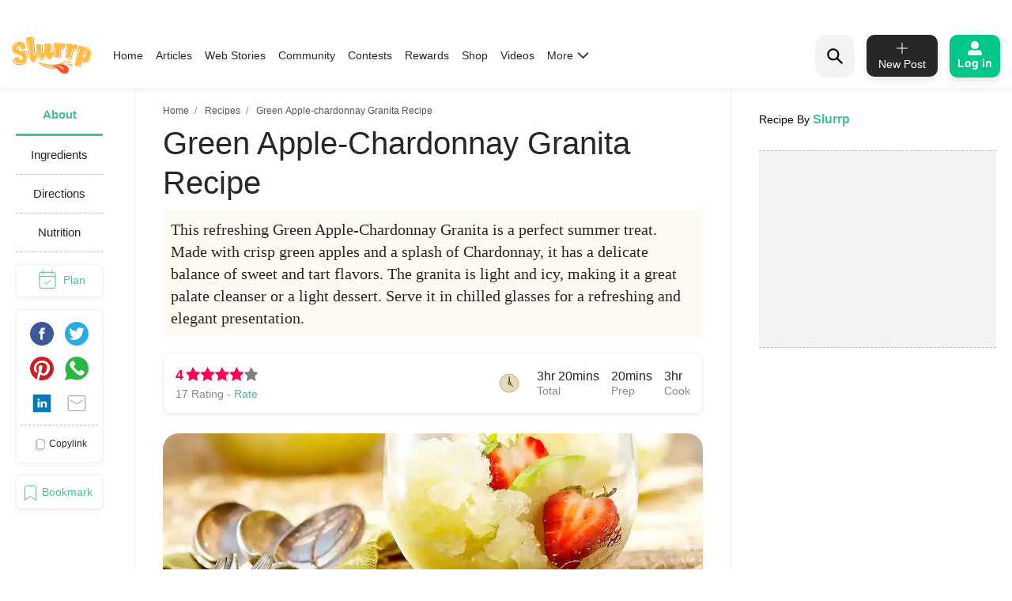

--- FILE ---
content_type: text/html; charset=utf-8
request_url: https://www.google.com/recaptcha/api2/aframe
body_size: 264
content:
<!DOCTYPE HTML><html><head><meta http-equiv="content-type" content="text/html; charset=UTF-8"></head><body><script nonce="5GoVbg5VbuQrdL8pcHMyxw">/** Anti-fraud and anti-abuse applications only. See google.com/recaptcha */ try{var clients={'sodar':'https://pagead2.googlesyndication.com/pagead/sodar?'};window.addEventListener("message",function(a){try{if(a.source===window.parent){var b=JSON.parse(a.data);var c=clients[b['id']];if(c){var d=document.createElement('img');d.src=c+b['params']+'&rc='+(localStorage.getItem("rc::a")?sessionStorage.getItem("rc::b"):"");window.document.body.appendChild(d);sessionStorage.setItem("rc::e",parseInt(sessionStorage.getItem("rc::e")||0)+1);localStorage.setItem("rc::h",'1768686982455');}}}catch(b){}});window.parent.postMessage("_grecaptcha_ready", "*");}catch(b){}</script></body></html>

--- FILE ---
content_type: application/javascript; charset=utf-8
request_url: https://fundingchoicesmessages.google.com/f/AGSKWxUZmjkgy_CUNz-UXCtl_y-JQq0RDlbBGPjMp1ZdmezYOLe9l3UGgOTllPc4Xy8rZ7OUA6Nv_emUF8f4gNVXorV-SZiWaHszlwDmpDHhFLII5z1FlxxkSxw9TshNQMu871hAb1-UCJEy5xg6iVoOX2uER49XBAPYhVy1ymloPdUZDWf918a5nWNWd9nw/_/768x90-/adv.asp/geo-ads_/ad/cross-.adengine.
body_size: -1294
content:
window['6f4ea57c-de01-4799-962e-9088cc12e66b'] = true;

--- FILE ---
content_type: application/javascript; charset=UTF-8
request_url: https://www.slurrp.com/web/_next/static/chunks/8550-383f5fa8dec68d6411d5.js
body_size: 704
content:
(self.webpackChunk_N_E=self.webpackChunk_N_E||[]).push([[8550],{28550:function(e,_,n){"use strict";n.d(_,{GqS:function(){return t},bhH:function(){return c},pqX:function(){return r},uo3:function(){return i},VbI:function(){return a},Tfe:function(){return s},ZZe:function(){return u},Ivo:function(){return o},Nz3:function(){return l},c9g:function(){return p},ihR:function(){return d},XBO:function(){return g},ALy:function(){return f},tWz:function(){return v},tOM:function(){return m},ngv:function(){return k},aXW:function(){return h},oYY:function(){return b},nMY:function(){return y},mIL:function(){return I},th5:function(){return w},wIi:function(){return x},IU9:function(){return z},dns:function(){return N},myb:function(){return Y},suJ:function(){return Z},n7D:function(){return q},QL:function(){return E},q8z:function(){return J},Ts:function(){return L},SY9:function(){return X},kJZ:function(){return j},zx1:function(){return A},HoA:function(){return C},vFg:function(){return D},F4D:function(){return F},rPo:function(){return H},cZy:function(){return M},NrE:function(){return O},J5P:function(){return P}});var t="recipe_details_page_events",c="articles_details_page_load",r="curated_recipe_details_page_events",i="add_to_mealplan_close",a="add_to_mealplan_save",s="add_to_mealplan_click",u="curated_recipe_details_page_events_share_click",o="recipe_details_page_load",l="recipe_details_page_events_nutrition_see_more_toggle",p="recipe_details_page_events_add_to_mealplan_close",d="recipe_details_page_events_add_to_mealplan_save",g="recipe_details_page_events_add_to_collection_click",f="recipe_details_page_events_directions_cta_click",v="recipe_details_page_events_rate_recipe_click",m="recipe_details_page_events_ing_add_to_list_click",k="home_page_events_find_fav_tag_click",h="recipe_details_page_events_add_to_mealplan_click",b="home_page_events_recipe_card_click",y="home_page_events_carousel_click",I="community_my_recipes_page_events",w="community_my_recipes_page_events_delete_recipe",x="recipe_details_page_events_share_click",z="recipe_details_page_time_spent",N="cc_index_page_events_share_click",Y="cc_details_page_events_share_click",Z="articles_details_page_events_share_click",q="screen_name_events_searched",E="article_homepage_section_name_click",J="article_homepage_carousel_click",L="article_homepage_recipe_of_the_day_click",X="article_listing_page_name_click",j="article_homepage_events_berry_merry_fiesta_banner_click",A="home_page_events_web_story_card_click",C="https://images.slurrp.com/prod/nextjs/images/svg/recipe-default-img.svg",D="photo_story_details_page_events_share_click",F="photo_story_listing_page_events_card_click",H="https://images.slurrp.com/prod/nextjs/images/liveblog/live_coverage.png",M="recipe_details_page_events_subscribe_click",O="slurrp360_details_page_events_subscribe_click",P="articles_details_page_events_subscribe_click"}}]);